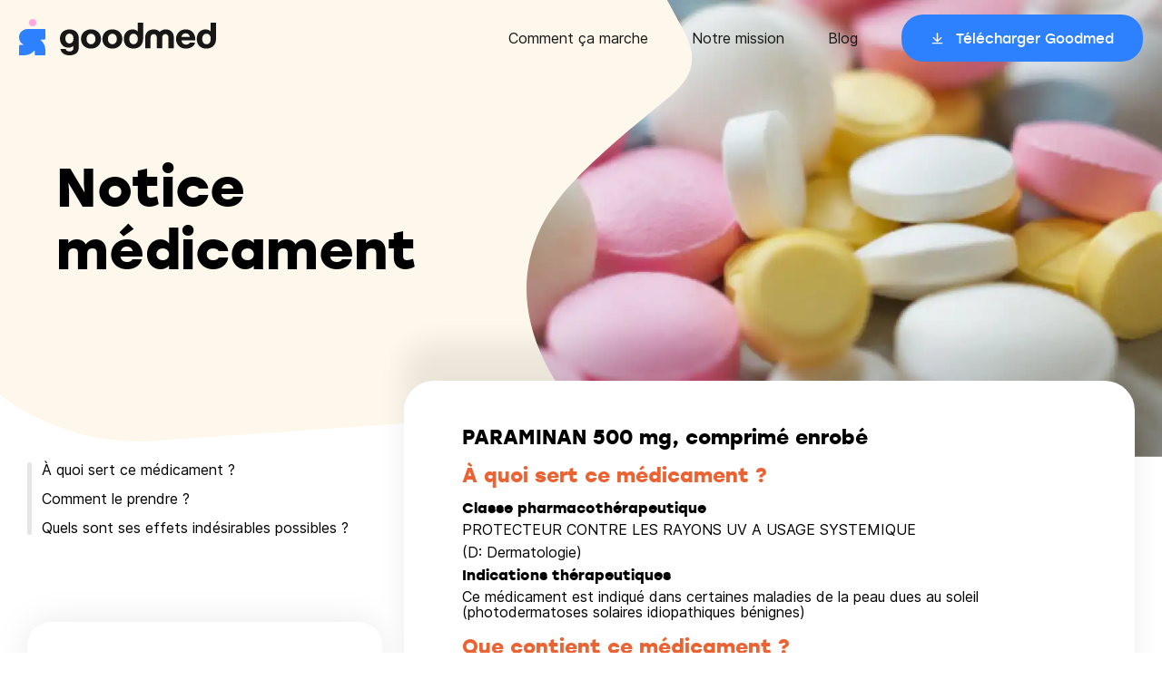

--- FILE ---
content_type: text/html
request_url: https://goodmed.com/medicaments/60632638
body_size: 20752
content:
<!DOCTYPE html><html lang="fr"><head><meta charSet="utf-8"/><meta http-equiv="x-ua-compatible" content="ie=edge"/><meta name="viewport" content="width=device-width, initial-scale=1, shrink-to-fit=no"/><meta name="generator" content="Gatsby 4.25.9"/><meta data-react-helmet="true" name="description" content="PARAMINAN 500 mg, comprimé enrobé"/><meta data-react-helmet="true" name="image" content="https://goodmed.com/goodmed-opengraph.jpg"/><meta data-react-helmet="true" property="og:url" content="https://goodmed.com/medicaments/60632638"/><meta data-react-helmet="true" property="og:title" content="PARAMINAN 500 mg, comprimé enrobé"/><meta data-react-helmet="true" property="og:description" content="PARAMINAN 500 mg, comprimé enrobé"/><meta data-react-helmet="true" name="viewport" content="width=device-width, initial-scale=1.0, maximum-scale=1.0, user-scalable=no"/><meta data-react-helmet="true" name="apple-itunes-app" content="app-id=1608397784"/><meta data-react-helmet="true" property="og:image" content="https://goodmed.com/goodmed-opengraph.jpg"/><meta data-react-helmet="true" name="twitter:card" content="summary_large_image"/><meta data-react-helmet="true" name="twitter:title" content="PARAMINAN 500 mg, comprimé enrobé"/><meta data-react-helmet="true" name="twitter:description" content="PARAMINAN 500 mg, comprimé enrobé"/><meta data-react-helmet="true" name="theme-color" content="#FEFAF1"/><meta data-react-helmet="true" name="twitter:image" content="https://goodmed.com/goodmed-opengraph.jpg"/><style data-href="/styles.cbdbd998a135ac5c0d70.css" data-identity="gatsby-global-css">*{background-repeat:no-repeat;box-sizing:border-box}a{text-decoration:none}a,abbr,acronym,address,applet,article,aside,audio,b,big,blockquote,body,canvas,caption,center,cite,code,dd,del,details,dfn,div,dl,dt,em,embed,fieldset,figcaption,figure,footer,form,h1,h2,h3,h4,h5,h6,header,hgroup,html,i,iframe,img,ins,kbd,label,legend,li,mark,menu,nav,object,ol,output,p,pre,q,ruby,s,samp,section,small,span,strike,strong,sub,summary,sup,table,tbody,td,tfoot,th,thead,time,tr,tt,u,ul,var,video{border:0;font-size:100%;font:inherit;margin:0;padding:0;vertical-align:baseline}article,aside,details,figcaption,figure,footer,header,hgroup,menu,nav,section{display:block}body{line-height:1}ol,ul{list-style:none}blockquote,q{quotes:none}blockquote:after,blockquote:before,q:after,q:before{content:"";content:none}table{border-collapse:collapse;border-spacing:0}@font-face{font-display:fallback;font-family:stolz;font-style:normal;font-weight:400;src:url(https://prismic-io.s3.amazonaws.com/goodmed/717ce391-0c77-4403-9fee-31ba27b31bc3_stolzl-regular-webfont.woff2) format("woff2"),url(https://prismic-io.s3.amazonaws.com/goodmed/bcc78a7a-cf60-451f-b0a4-806548c9412c_stolzl-regular-webfont.woff) format("woff")}@font-face{font-display:swap;font-family:stolz;font-style:normal;font-weight:500;src:url(https://prismic-io.s3.amazonaws.com/goodmed/02b1d10a-1358-4b46-abbd-fcb762c65222_stolzl-medium-webfont.woff2) format("woff2"),url(https://prismic-io.s3.amazonaws.com/goodmed/4cd26aad-2797-4a11-b6f5-1882062488ef_stolzl-medium-webfont.woff) format("woff")}@font-face{font-display:swap;font-family:stolz;font-style:normal;font-weight:700;src:url(https://prismic-io.s3.amazonaws.com/goodmed/b8bf0973-f2f8-4f06-ba07-3487d98e5398_stolzl-bold-webfont.woff2) format("woff2"),url(https://prismic-io.s3.amazonaws.com/goodmed/23579134-f6b7-45c9-ad8e-849e750ec9d5_stolzl-bold-webfont.woff) format("woff")}@font-face{font-display:swap;font-family:inter;font-style:normal;font-weight:400;src:url(https://prismic-io.s3.amazonaws.com/goodmed/0f564e3b-66bc-4817-833d-922451b11433_inter-regular.woff2) format("woff2"),url(https://prismic-io.s3.amazonaws.com/goodmed/2a172457-fc45-4b53-be05-bbc1c6796297_inter-regular.woff) format("woff")}@font-face{font-display:swap;font-family:inter;font-style:normal;font-weight:500;src:url(https://prismic-io.s3.amazonaws.com/goodmed/8a098844-2e1e-4afe-8c28-18b645eb96c6_inter-medium.woff2) format("woff2"),url(https://prismic-io.s3.amazonaws.com/goodmed/837c2110-7a1b-45b8-93a8-e29d1ecf4abc_inter-medium.woff) format("woff")}@media screen and (max-width:1280px){body,html{overflow-x:hidden}}body{font-family:inter,sans-serif;font-weight:400}html{-webkit-font-smoothing:antialiased;box-sizing:border-box;scroll-behavior:smooth}*,:after,:before{box-sizing:inherit}h1,h2,h3,h4,h5{font-family:stolz,sans-serif;font-weight:700}</style><title data-react-helmet="true">PARAMINAN 500 mg, comprimé enrobé</title><link data-react-helmet="true" rel="canonical" href="https://goodmed.com/medicaments/60632638"/><style>.gatsby-image-wrapper{position:relative;overflow:hidden}.gatsby-image-wrapper picture.object-fit-polyfill{position:static!important}.gatsby-image-wrapper img{bottom:0;height:100%;left:0;margin:0;max-width:none;padding:0;position:absolute;right:0;top:0;width:100%;object-fit:cover}.gatsby-image-wrapper [data-main-image]{opacity:0;transform:translateZ(0);transition:opacity .25s linear;will-change:opacity}.gatsby-image-wrapper-constrained{display:inline-block;vertical-align:top}</style><noscript><style>.gatsby-image-wrapper noscript [data-main-image]{opacity:1!important}.gatsby-image-wrapper [data-placeholder-image]{opacity:0!important}</style></noscript><script type="module">const e="undefined"!=typeof HTMLImageElement&&"loading"in HTMLImageElement.prototype;e&&document.body.addEventListener("load",(function(e){if(void 0===e.target.dataset.mainImage)return;if(void 0===e.target.dataset.gatsbyImageSsr)return;const t=e.target;let a=null,n=t;for(;null===a&&n;)void 0!==n.parentNode.dataset.gatsbyImageWrapper&&(a=n.parentNode),n=n.parentNode;const o=a.querySelector("[data-placeholder-image]"),r=new Image;r.src=t.currentSrc,r.decode().catch((()=>{})).then((()=>{t.style.opacity=1,o&&(o.style.opacity=0,o.style.transition="opacity 500ms linear")}))}),!0);</script><link rel="sitemap" type="application/xml" href="/sitemap-index.xml"/><script data-gatsby="web-vitals-polyfill">
              !function(){var e,t,n,i,r={passive:!0,capture:!0},a=new Date,o=function(){i=[],t=-1,e=null,f(addEventListener)},c=function(i,r){e||(e=r,t=i,n=new Date,f(removeEventListener),u())},u=function(){if(t>=0&&t<n-a){var r={entryType:"first-input",name:e.type,target:e.target,cancelable:e.cancelable,startTime:e.timeStamp,processingStart:e.timeStamp+t};i.forEach((function(e){e(r)})),i=[]}},s=function(e){if(e.cancelable){var t=(e.timeStamp>1e12?new Date:performance.now())-e.timeStamp;"pointerdown"==e.type?function(e,t){var n=function(){c(e,t),a()},i=function(){a()},a=function(){removeEventListener("pointerup",n,r),removeEventListener("pointercancel",i,r)};addEventListener("pointerup",n,r),addEventListener("pointercancel",i,r)}(t,e):c(t,e)}},f=function(e){["mousedown","keydown","touchstart","pointerdown"].forEach((function(t){return e(t,s,r)}))},p="hidden"===document.visibilityState?0:1/0;addEventListener("visibilitychange",(function e(t){"hidden"===document.visibilityState&&(p=t.timeStamp,removeEventListener("visibilitychange",e,!0))}),!0);o(),self.webVitals={firstInputPolyfill:function(e){i.push(e),u()},resetFirstInputPolyfill:o,get firstHiddenTime(){return p}}}();
            </script><script>window.dataLayer = window.dataLayer || [];window.dataLayer.push({"platform":"gatsby"}); (function(w,d,s,l,i){w[l]=w[l]||[];w[l].push({'gtm.start': new Date().getTime(),event:'gtm.js'});var f=d.getElementsByTagName(s)[0], j=d.createElement(s),dl=l!='dataLayer'?'&l='+l:'';j.async=true;j.src= 'https://www.googletagmanager.com/gtm.js?id='+i+dl+'';f.parentNode.insertBefore(j,f); })(window,document,'script','dataLayer', 'GTM-MZ73Z9R');</script><link rel="preconnect" href="https://plausible.io"/><script async="" defer="" data-domain="goodmed.com" src="https://plausible.io/js/plausible.js"></script><script>
          window.plausible = window.plausible || function() { (window.plausible.q = window.plausible.q || []).push(arguments) };
          
          </script><link rel="preconnect" href="https://static.cdn.prismic.io"/><link rel="dns-prefetch" href="https://static.cdn.prismic.io"/><style data-styled="" data-styled-version="5.3.3">.cfkVYL{box-sizing:border-box;margin:0 auto;max-width:100%;padding:0 20px;}/*!sc*/
@media (min-width:769px){.cfkVYL{max-width:1220px;width:100%;}}/*!sc*/
.cfkVYL *{box-sizing:border-box;}/*!sc*/
data-styled.g1[id="container__Container-sc-1pxeeax-0"]{content:"cfkVYL,"}/*!sc*/
.idkCYq{display:-webkit-box;display:-webkit-flex;display:-ms-flexbox;display:flex;-webkit-flex-flow:row wrap;-ms-flex-flow:row wrap;flex-flow:row wrap;width:calc(100% + 24px);margin-left:-24px;}/*!sc*/
data-styled.g9[id="grid__Grid-sc-4iw6zv-0"]{content:"idkCYq,"}/*!sc*/
.cqSLRJ{padding-left:24px;-webkit-flex:1 1 auto;-ms-flex:1 1 auto;flex:1 1 auto;width:100%;max-width:100%;}/*!sc*/
@media (max-width:768px) and (min-width:481px){.cqSLRJ{width:100%;max-width:100%;}}/*!sc*/
@media (max-width:1024px) and (min-width:769px){.cqSLRJ{width:33.333333333333336%;max-width:33.333333333333336%;}}/*!sc*/
@media (min-width:1025px){.cqSLRJ{width:33.333333333333336%;max-width:33.333333333333336%;}}/*!sc*/
.bpsJEN{padding-left:24px;-webkit-flex:1 1 auto;-ms-flex:1 1 auto;flex:1 1 auto;width:100%;max-width:100%;}/*!sc*/
@media (max-width:768px) and (min-width:481px){.bpsJEN{width:100%;max-width:100%;}}/*!sc*/
@media (max-width:1024px) and (min-width:769px){.bpsJEN{width:66.66666666666667%;max-width:66.66666666666667%;}}/*!sc*/
@media (min-width:1025px){.bpsJEN{width:66.66666666666667%;max-width:66.66666666666667%;}}/*!sc*/
data-styled.g10[id="grid__GridItem-sc-4iw6zv-1"]{content:"cqSLRJ,bpsJEN,"}/*!sc*/
.dSlWBK{margin-bottom:8px;font-weight:700;font-family:"stolz";}/*!sc*/
@media (min-width:769px){.dSlWBK{margin-bottom:32px;}}/*!sc*/
data-styled.g13[id="headings__TextElement-sc-cce706-0"]{content:"leNrUg,dSlWBK,"}/*!sc*/
.dGKBKd{font-size:20px;line-height:25px;}/*!sc*/
data-styled.g14[id="headings__P00-sc-cce706-1"]{content:"dGKBKd,"}/*!sc*/
@media (min-width:769px){.iJXTmq{font-size:22px;line-height:27.5px;}}/*!sc*/
data-styled.g15[id="headings__P0-sc-cce706-2"]{content:"iJXTmq,"}/*!sc*/
.dpWDfa{font-size:20px;line-height:25px;}/*!sc*/
@media (min-width:769px){.dpWDfa{font-size:24px;line-height:27.5px;}}/*!sc*/
data-styled.g18[id="headings__P3-sc-cce706-5"]{content:"dpWDfa,"}/*!sc*/
.eEMaCI{font-size:36px;line-height:41px;}/*!sc*/
@media (min-width:769px){.eEMaCI{font-size:60px;line-height:69px;}}/*!sc*/
data-styled.g19[id="headings__T2-sc-cce706-6"]{content:"eEMaCI,"}/*!sc*/
.hIrksk{font-size:22px;line-height:25px;}/*!sc*/
data-styled.g20[id="headings__T3-sc-cce706-7"]{content:"hIrksk,"}/*!sc*/
.jOAYYs{font-size:16px;line-height:20px;}/*!sc*/
data-styled.g21[id="headings__T4-sc-cce706-8"]{content:"jOAYYs,"}/*!sc*/
.iPOtxZ{font-family:"stolz";cursor:pointer;font-size:15px;font-weight:400;display:inline-block;height:52px;line-height:52px;padding:0 24px;border-radius:24px;-webkit-transition:0.3s -webkit-transform;-webkit-transition:0.3s transform;transition:0.3s transform;}/*!sc*/
.iPOtxZ > span{position:relative;padding-left:28px;background-image:url([data-uri]);background-position:left center;background-size:15px;}/*!sc*/
.iPOtxZ:hover{-webkit-transform:scale(0.95);-ms-transform:scale(0.95);transform:scale(0.95);}/*!sc*/
@media (min-width:769px){.iPOtxZ{padding:0 32px;}}/*!sc*/
.hOFvyW{font-family:"stolz";cursor:pointer;font-size:15px;font-weight:400;display:inline-block;height:52px;line-height:52px;padding:0 24px;border-radius:24px;-webkit-transition:0.3s -webkit-transform;-webkit-transition:0.3s transform;transition:0.3s transform;}/*!sc*/
.hOFvyW > span{position:relative;padding-left:28px;background-image:url([data-uri]);background-position:left center;background-size:15px;}/*!sc*/
.hOFvyW:hover{-webkit-transform:scale(0.95);-ms-transform:scale(0.95);transform:scale(0.95);}/*!sc*/
@media (min-width:769px){.hOFvyW{padding:0 32px;}}/*!sc*/
data-styled.g26[id="button__Button-sc-1ivhiia-0"]{content:"iPOtxZ,hOFvyW,"}/*!sc*/
.jiCeCv{color:#fff;background-color:#2D81FF;}/*!sc*/
.jiCeCv:hover{background-color:#1462D6;}/*!sc*/
data-styled.g27[id="button__ButtonBlue-sc-1ivhiia-1"]{content:"jiCeCv,"}/*!sc*/
.kyOGvK{position:fixed;z-index:99;top:0;left:0;right:0;height:68px;padding:14px 20px;-webkit-transition:0.3s background-color;transition:0.3s background-color;}/*!sc*/
@media (min-width:1141px){.kyOGvK{height:84px;padding:16px 20px;}}/*!sc*/
data-styled.g29[id="style__Wrapper-sc-19rskqq-0"]{content:"kyOGvK,"}/*!sc*/
.YStvI{max-width:1238px;margin:0 auto;}/*!sc*/
@media (max-width:1140px){.YStvI > div:first-child img{max-width:180px;margin-top:4px;}}/*!sc*/
@media (min-width:1141px){.YStvI{display:-webkit-box;display:-webkit-flex;display:-ms-flexbox;display:flex;-webkit-align-items:center;-webkit-box-align:center;-ms-flex-align:center;align-items:center;}.YStvI > nav:last-child{-webkit-flex:0 0 auto;-ms-flex:0 0 auto;flex:0 0 auto;}.YStvI > div:first-child{-webkit-flex:1 1 auto;-ms-flex:1 1 auto;flex:1 1 auto;}}/*!sc*/
data-styled.g30[id="style__Container-sc-19rskqq-1"]{content:"YStvI,"}/*!sc*/
.fvxpBJ ul li a{font-size:16px;line-height:20px;color:#171717;position:relative;}/*!sc*/
.fvxpBJ ul li a::after{content:"";position:absolute;bottom:-4px;left:0;width:100%;-webkit-transform:scaleX(0);-ms-transform:scaleX(0);transform:scaleX(0);-webkit-transform-origin:0 0;-ms-transform-origin:0 0;transform-origin:0 0;-webkit-transition:250ms -webkit-transform;-webkit-transition:250ms transform;transition:250ms transform;height:1px;background-color:#171717;}/*!sc*/
.fvxpBJ ul li a.active::after,.fvxpBJ ul li a:hover::after{-webkit-transform:scaleX(1);-ms-transform:scaleX(1);transform:scaleX(1);}/*!sc*/
.fvxpBJ ul li a.btn::after{content:none;}/*!sc*/
@media (max-width:1140px){.fvxpBJ{position:fixed;top:0;left:0;width:100%;height:100%;padding:104px 20px 40px;background-color:#fff;z-index:-1;-webkit-transition:0.3s -webkit-transform;-webkit-transition:0.3s transform;transition:0.3s transform;-webkit-transform:translateX(110vw);-ms-transform:translateX(110vw);transform:translateX(110vw);}.fvxpBJ ul li{margin-bottom:24px;}}/*!sc*/
@media (min-width:1141px){.fvxpBJ ul li{display:inline-block;vertical-align:middle;margin-left:48px;}}/*!sc*/
data-styled.g31[id="style__Menu-sc-19rskqq-2"]{content:"fvxpBJ,"}/*!sc*/
.ghiWle{cursor:pointer;position:absolute;top:20px;right:20px;border:none;padding:0 0 4px;border-bottom:1px solid;font-size:16px;font-family:"stolz";background-color:transparent;}/*!sc*/
@media (min-width:1141px){.ghiWle{display:none;}}/*!sc*/
data-styled.g32[id="style__Hmbg-sc-19rskqq-3"]{content:"ghiWle,"}/*!sc*/
.fNoJZG{padding:68px 0 40px;margin-top:auto;}/*!sc*/
@media (min-width:1001px){.fNoJZG{padding:68px 0 40px;}}/*!sc*/
data-styled.g33[id="style__Wrapper-sc-hs1k6d-0"]{content:"fNoJZG,"}/*!sc*/
.jNwGyw{font-family:"stolz";font-size:24px;line-height:32px;margin:0 0 24px;font-weight:700;}/*!sc*/
data-styled.g34[id="style__Title-sc-hs1k6d-1"]{content:"jNwGyw,"}/*!sc*/
.hiErjk li{margin:0 0 16px;font-size:18px;line-height:22px;}/*!sc*/
.hiErjk li a{color:#171717;position:relative;}/*!sc*/
.hiErjk li a::after{content:"";position:absolute;bottom:-4px;left:0;width:100%;-webkit-transform:scaleX(0);-ms-transform:scaleX(0);transform:scaleX(0);-webkit-transform-origin:0 0;-ms-transform-origin:0 0;transform-origin:0 0;-webkit-transition:250ms -webkit-transform;-webkit-transition:250ms transform;transition:250ms transform;height:1px;background-color:#171717;}/*!sc*/
.hiErjk li a.active::after,.hiErjk li a:hover::after{-webkit-transform:scaleX(1);-ms-transform:scaleX(1);transform:scaleX(1);}/*!sc*/
data-styled.g35[id="style__Submenu-sc-hs1k6d-2"]{content:"hiErjk,"}/*!sc*/
.iIDHjg{margin:0 0 32px;}/*!sc*/
data-styled.g36[id="style__MenuItem-sc-hs1k6d-3"]{content:"iIDHjg,"}/*!sc*/
.duWqhw li{margin:0 0 12px;}/*!sc*/
.duWqhw li a{cursor:pointer;display:block;-webkit-transition:0.3s -webkit-transform;-webkit-transition:0.3s transform;transition:0.3s transform;}/*!sc*/
.duWqhw li a:hover{-webkit-transform:scale(0.95);-ms-transform:scale(0.95);transform:scale(0.95);}/*!sc*/
data-styled.g37[id="style__Stores-sc-hs1k6d-4"]{content:"duWqhw,"}/*!sc*/
.gTpHaR{display:-webkit-box;display:-webkit-flex;display:-ms-flexbox;display:flex;-webkit-align-items:flex-end;-webkit-box-align:flex-end;-ms-flex-align:flex-end;align-items:flex-end;-webkit-transition:all 0.2s;transition:all 0.2s;}/*!sc*/
.gTpHaR li{display:inline-block;vertical-align:middle;margin-right:16px;}/*!sc*/
.gTpHaR li a{display:block;-webkit-transition:all 0.2s;transition:all 0.2s;}/*!sc*/
.gTpHaR li a:hover{-webkit-transform:scale(1.25);-ms-transform:scale(1.25);transform:scale(1.25);}/*!sc*/
data-styled.g38[id="style__Networks-sc-hs1k6d-5"]{content:"gTpHaR,"}/*!sc*/
.hdKfbl{height:1px;margin:0px;border-width:0px;background-color:#9B9B9B;width:100%;}/*!sc*/
data-styled.g39[id="style__Hr-sc-hs1k6d-6"]{content:"hdKfbl,"}/*!sc*/
.bYbJRd{width:calc(100% + 16px);margin-left:-16px;margin-bottom:26px;}/*!sc*/
.bYbJRd > div{padding-left:16px;-webkit-flex:1 1 auto;-ms-flex:1 1 auto;flex:1 1 auto;}/*!sc*/
@media (min-width:1001px){.bYbJRd{display:-webkit-box;display:-webkit-flex;display:-ms-flexbox;display:flex;-webkit-flex-flow:row nowrap;-ms-flex-flow:row nowrap;flex-flow:row nowrap;margin-bottom:26px;}}/*!sc*/
data-styled.g40[id="style__Grid-sc-hs1k6d-7"]{content:"bYbJRd,"}/*!sc*/
.cTyzde{margin-top:12px;}/*!sc*/
.cTyzde .menu > li a{font-size:16px;line-height:24px;color:#171717;position:relative;}/*!sc*/
.cTyzde .menu > li a::after{content:"";position:absolute;bottom:-4px;left:0;width:100%;-webkit-transform:scaleX(0);-ms-transform:scaleX(0);transform:scaleX(0);-webkit-transform-origin:0 0;-ms-transform-origin:0 0;transform-origin:0 0;-webkit-transition:250ms -webkit-transform;-webkit-transition:250ms transform;transition:250ms transform;height:1px;background-color:#171717;}/*!sc*/
.cTyzde .menu > li a.active::after,.cTyzde .menu > li a:hover::after{-webkit-transform:scaleX(1);-ms-transform:scaleX(1);transform:scaleX(1);}/*!sc*/
.cTyzde .menu > li{margin:0 0 8px;}/*!sc*/
.cTyzde > div:first-child{margin-bottom:48px;}/*!sc*/
@media (min-width:1001px){.cTyzde{display:-webkit-box;display:-webkit-flex;display:-ms-flexbox;display:flex;-webkit-flex-flow:row-reverse;-ms-flex-flow:row-reverse;flex-flow:row-reverse;-webkit-align-items:center;-webkit-box-align:center;-ms-flex-align:center;align-items:center;}.cTyzde > div:last-child{-webkit-flex:1 1 auto;-ms-flex:1 1 auto;flex:1 1 auto;}.cTyzde > div:first-child{-webkit-flex:0 0 auto;-ms-flex:0 0 auto;flex:0 0 auto;margin-bottom:0;}.cTyzde .menu > li{display:inline-block;vertical-align:middle;margin-left:24px;margin-bottom:0;}}/*!sc*/
data-styled.g41[id="style__Legal-sc-hs1k6d-8"]{content:"cTyzde,"}/*!sc*/
.bTGnYe{display:-webkit-box;display:-webkit-flex;display:-ms-flexbox;display:flex;-webkit-flex-direction:column;-ms-flex-direction:column;flex-direction:column;width:100%;min-height:100vh;background-color:#fff;}/*!sc*/
data-styled.g49[id="layout__Wrapper-sc-1qile9j-0"]{content:"bTGnYe,"}/*!sc*/
.dqCxSo{position:relative;background-image:url([data-uri]);background-size:1500px;background-position-x:center;min-height:650px;}/*!sc*/
@media all and (min-width:1441px){.dqCxSo{background-size:1900px;}}/*!sc*/
data-styled.g325[id="style__BackgroundLayout-sc-cvu3s0-0"]{content:"dqCxSo,"}/*!sc*/
@media (min-width:769px){.hqNTdO{display:none;}}/*!sc*/
data-styled.g326[id="style__MobileCTA-sc-cvu3s0-1"]{content:"hqNTdO,"}/*!sc*/
.bOxvAL{display:-webkit-inline-box;display:-webkit-inline-flex;display:-ms-inline-flexbox;display:inline-flex;margin-bottom:5px;position:relative;color:#1462D6;-webkit-transition:all 0.2s ease-in-out;transition:all 0.2s ease-in-out;font-weight:500;box-shadow:0 2px 0px -1px #1462D6;line-height:1.25;}/*!sc*/
data-styled.g327[id="style__Link-sc-cvu3s0-2"]{content:"bOxvAL,"}/*!sc*/
.iFyuMB{position:relative;display:-webkit-box;display:-webkit-flex;display:-ms-flexbox;display:flex;-webkit-align-items:flex-start;-webkit-box-align:flex-start;-ms-flex-align:flex-start;align-items:flex-start;max-width:1225px;width:100%;border-radius:50px;margin:0 auto;}/*!sc*/
@media (max-width:1140px){.iFyuMB{padding:0;}}/*!sc*/
data-styled.g328[id="style__Section-sc-cvu3s0-3"]{content:"iFyuMB,"}/*!sc*/
.eOoWng{max-width:1220px;display:-webkit-box;display:-webkit-flex;display:-ms-flexbox;display:flex;margin:0 auto;padding:90px 16px 140px;}/*!sc*/
@media (min-width:769px){.eOoWng{padding:170px 32px;}}/*!sc*/
data-styled.g329[id="style__DrugContainer-sc-cvu3s0-4"]{content:"eOoWng,"}/*!sc*/
.evVgDF{max-width:1220px;display:-webkit-box;display:-webkit-flex;display:-ms-flexbox;display:flex;margin:0 auto;padding:0;width:100%;}/*!sc*/
data-styled.g330[id="style__StyledContainer-sc-cvu3s0-5"]{content:"evVgDF,"}/*!sc*/
@media (max-width:768px){.cnEqCh{-webkit-flex-direction:column-reverse;-ms-flex-direction:column-reverse;flex-direction:column-reverse;}}/*!sc*/
data-styled.g331[id="style__StyledGrid-sc-cvu3s0-6"]{content:"cnEqCh,"}/*!sc*/
.kCCvPz{margin-bottom:32px;font-family:"stolz",sans-serif;font-weight:700;}/*!sc*/
data-styled.g332[id="style__Title-sc-cvu3s0-7"]{content:"kCCvPz,"}/*!sc*/
.jcASIY{-webkit-clip-path:url(#drug-info);clip-path:url(#drug-info);position:absolute;right:0;top:0;width:700px;}/*!sc*/
@media (max-width:1140px){.jcASIY{z-index:-1;}.jcASIY img{display:none;}}/*!sc*/
data-styled.g333[id="style__Image-sc-cvu3s0-8"]{content:"jcASIY,"}/*!sc*/
.jtcSCz{display:block;margin-bottom:1rem;position:relative;}/*!sc*/
.jtcSCz.active{color:#EB6333;-webkit-transition:all 0.2s ease-in-out;transition:all 0.2s ease-in-out;}/*!sc*/
.jtcSCz.active::before{content:"";background-color:#EB6333;width:5px;position:absolute;left:-16px;top:0;height:100%;border-radius:20px;}/*!sc*/
.jtcSCz:hover{cursor:pointer;color:#EB6333;}/*!sc*/
data-styled.g334[id="style__NavLink-sc-1qu7cfp-0"]{content:"jtcSCz,"}/*!sc*/
.czzLyt{position:relative;margin-bottom:6rem;padding-left:1rem;}/*!sc*/
.czzLyt::before{-webkit-transition:all 0.2s ease-in-out;transition:all 0.2s ease-in-out;content:"   ";background-color:#E5E5E5;width:5px;position:absolute;left:0px;top:0;height:100%;border-radius:20px;}/*!sc*/
@media all and (max-width:1200px){.czzLyt{display:none;}}/*!sc*/
data-styled.g335[id="style__StickyList-sc-1qu7cfp-1"]{content:"czzLyt,"}/*!sc*/
.gnUzhL{background:#ffffff;box-shadow:0px 0px 40px 1px rgba(0,0,0,0.08);border-radius:26px;padding:24px 32px 35px;}/*!sc*/
@media (max-width:768px){.gnUzhL{margin:0 20px 20px;}}/*!sc*/
@media (min-width:769px){.gnUzhL{padding:20px 40px;border-radius:26px;margin-bottom:20px;display:-webkit-box;display:-webkit-flex;display:-ms-flexbox;display:flex;}}/*!sc*/
@media (min-width:1025px){.gnUzhL{display:-webkit-box;display:-webkit-flex;display:-ms-flexbox;display:flex;}}/*!sc*/
.gnUzhL svg{display:block;margin:-120px 0 24px;max-width:108px;}/*!sc*/
@media (min-width:769px){.gnUzhL svg{margin:-120px 0 16px;max-width:136px;}}/*!sc*/
data-styled.g336[id="style__Block-sc-1qu7cfp-2"]{content:"gnUzhL,"}/*!sc*/
.cSSbbE{background-color:#fff;box-shadow:0px -42px 30px rgba(0,0,0,0.08);min-height:600px;border-radius:33px;padding:48px 64px 64px 64px;margin-top:-90px;z-index:10;}/*!sc*/
.cSSbbE p,.cSSbbE ul{font-family:"inter",sans-serif;line-height:1.1;margin-bottom:8px;}/*!sc*/
.cSSbbE ul{list-style:inside;}/*!sc*/
@media (max-width:1140px){.cSSbbE{padding:48px 16px 64px 16px;}}/*!sc*/
data-styled.g337[id="style__ContentWrapper-sc-1qu7cfp-3"]{content:"cSSbbE,"}/*!sc*/
.bVDoEe{color:#EB6333;margin-top:16px;margin-bottom:16px;}/*!sc*/
data-styled.g339[id="style__DrugTitle-sc-1qu7cfp-5"]{content:"bVDoEe,"}/*!sc*/
</style><link rel="icon" href="/favicon-32x32.png?v=e8d007e22e704c458ed3c4e2c149c0a7" type="image/png"/><link rel="icon" href="/favicon.svg?v=e8d007e22e704c458ed3c4e2c149c0a7" type="image/svg+xml"/><link rel="manifest" href="/manifest.webmanifest" crossorigin="anonymous"/><link rel="apple-touch-icon" sizes="48x48" href="/icons/icon-48x48.png?v=e8d007e22e704c458ed3c4e2c149c0a7"/><link rel="apple-touch-icon" sizes="72x72" href="/icons/icon-72x72.png?v=e8d007e22e704c458ed3c4e2c149c0a7"/><link rel="apple-touch-icon" sizes="96x96" href="/icons/icon-96x96.png?v=e8d007e22e704c458ed3c4e2c149c0a7"/><link rel="apple-touch-icon" sizes="144x144" href="/icons/icon-144x144.png?v=e8d007e22e704c458ed3c4e2c149c0a7"/><link rel="apple-touch-icon" sizes="192x192" href="/icons/icon-192x192.png?v=e8d007e22e704c458ed3c4e2c149c0a7"/><link rel="apple-touch-icon" sizes="256x256" href="/icons/icon-256x256.png?v=e8d007e22e704c458ed3c4e2c149c0a7"/><link rel="apple-touch-icon" sizes="384x384" href="/icons/icon-384x384.png?v=e8d007e22e704c458ed3c4e2c149c0a7"/><link rel="apple-touch-icon" sizes="512x512" href="/icons/icon-512x512.png?v=e8d007e22e704c458ed3c4e2c149c0a7"/></head><body><noscript><iframe src="https://www.googletagmanager.com/ns.html?id=GTM-MZ73Z9R" height="0" width="0" style="display: none; visibility: hidden" aria-hidden="true"></iframe></noscript><div id="___gatsby"><div style="outline:none" tabindex="-1" id="gatsby-focus-wrapper"><header class="style__Wrapper-sc-19rskqq-0 kyOGvK"><button class="style__Hmbg-sc-19rskqq-3 ghiWle">MENU</button><div class="style__Container-sc-19rskqq-1 YStvI"><div><a href="/"><img src="/logo.svg" alt="Goodmed"/></a></div><nav class="style__Menu-sc-19rskqq-2 fvxpBJ"><ul><li><a href="/fr/comment-goodmed-marche">Comment ça marche</a></li><li><a href="/fr/notre-equipe">Notre mission</a></li><li><a href="/fr/blog/1">Blog</a></li><li><a style="color:black" href="https://app.adjust.com/priy09i?campaign=Website-2022&amp;adgroup=General&amp;creative=CTA" class="btn"><div class="button__Button-sc-1ivhiia-0 button__ButtonBlue-sc-1ivhiia-1 iPOtxZ jiCeCv"><span>Télécharger Goodmed</span></div></a></li></ul></nav></div></header><main class="layout__Wrapper-sc-1qile9j-0 bTGnYe"><div class="style__BackgroundLayout-sc-cvu3s0-0 dqCxSo"><div class="container__Container-sc-1pxeeax-0 style__DrugContainer-sc-cvu3s0-4 cfkVYL eOoWng"><div><p style="max-width:420px" class="headings__TextElement-sc-cce706-0 headings__T2-sc-cce706-6 style__Title-sc-cvu3s0-7 leNrUg eEMaCI kCCvPz">Notice médicament</p><div class="style__MobileCTA-sc-cvu3s0-1 hqNTdO"><div><div class="btn"><div class="button__Button-sc-1ivhiia-0 button__ButtonBlue-sc-1ivhiia-1 iPOtxZ jiCeCv"><span>Télécharger Goodmed</span></div></div></div><div style="margin-top:24px;position:relative"><div class="style__Link-sc-cvu3s0-2 bOxvAL">Je suis un professionnel de santé</div></div></div></div><div class="style__Image-sc-cvu3s0-8 jcASIY"><div data-gatsby-image-wrapper="" class="gatsby-image-wrapper gatsby-image-wrapper-constrained"><div style="max-width:948px;display:block"><img alt="" role="presentation" aria-hidden="true" src="data:image/svg+xml;charset=utf-8,%3Csvg height=&#x27;741&#x27; width=&#x27;948&#x27; xmlns=&#x27;http://www.w3.org/2000/svg&#x27; version=&#x27;1.1&#x27;%3E%3C/svg%3E" style="max-width:100%;display:block;position:static"/></div><div aria-hidden="true" data-placeholder-image="" style="opacity:1;transition:opacity 500ms linear;background-color:#e8c8d8;position:absolute;top:0;left:0;bottom:0;right:0"></div><picture><source type="image/webp" data-srcset="/static/ddbef40f2fa5a1fafd03b793a66c8470/1e4f3/drugs.webp 237w,/static/ddbef40f2fa5a1fafd03b793a66c8470/79d5c/drugs.webp 474w,/static/ddbef40f2fa5a1fafd03b793a66c8470/b55fb/drugs.webp 948w" sizes="1300px"/><img data-gatsby-image-ssr="" sizes="1300px" data-main-image="" style="opacity:0" decoding="async" loading="lazy" data-src="/static/ddbef40f2fa5a1fafd03b793a66c8470/8f489/drugs.png" data-srcset="/static/ddbef40f2fa5a1fafd03b793a66c8470/dedd7/drugs.png 237w,/static/ddbef40f2fa5a1fafd03b793a66c8470/75059/drugs.png 474w,/static/ddbef40f2fa5a1fafd03b793a66c8470/8f489/drugs.png 948w" alt="information medicament"/></picture><noscript><picture><source type="image/webp" srcSet="/static/ddbef40f2fa5a1fafd03b793a66c8470/1e4f3/drugs.webp 237w,/static/ddbef40f2fa5a1fafd03b793a66c8470/79d5c/drugs.webp 474w,/static/ddbef40f2fa5a1fafd03b793a66c8470/b55fb/drugs.webp 948w" sizes="1300px"/><img data-gatsby-image-ssr="" sizes="1300px" data-main-image="" style="opacity:0" decoding="async" loading="lazy" src="/static/ddbef40f2fa5a1fafd03b793a66c8470/8f489/drugs.png" srcSet="/static/ddbef40f2fa5a1fafd03b793a66c8470/dedd7/drugs.png 237w,/static/ddbef40f2fa5a1fafd03b793a66c8470/75059/drugs.png 474w,/static/ddbef40f2fa5a1fafd03b793a66c8470/8f489/drugs.png 948w" alt="information medicament"/></picture></noscript><script type="module">const t="undefined"!=typeof HTMLImageElement&&"loading"in HTMLImageElement.prototype;if(t){const t=document.querySelectorAll("img[data-main-image]");for(let e of t){e.dataset.src&&(e.setAttribute("src",e.dataset.src),e.removeAttribute("data-src")),e.dataset.srcset&&(e.setAttribute("srcset",e.dataset.srcset),e.removeAttribute("data-srcset"));const t=e.parentNode.querySelectorAll("source[data-srcset]");for(let e of t)e.setAttribute("srcset",e.dataset.srcset),e.removeAttribute("data-srcset");e.complete&&(e.style.opacity=1)}}</script></div></div><svg width="0" height="0" viewBox="0 0 1163 765"><defs><clipPath clipPathUnits="objectBoundingBox" transform="scale(.001047 .001204)" id="drug-info"><path d="M250.186 762.457C537.894 767.117 825.727 763.748 1113.51 764.739C1147.35 764.862 1163.25 758.357 1162.57 738C1162.28 729.533 1161.5 726 1161.5 704C1161.5 682 1163 0 1163 0H211.276C219.77 17.5938 227.811 34.084 235.179 48.9766C260.023 99.1918 249.542 130.659 211.734 165.038C161.465 210.751 110.017 256.354 66.8981 308.49C-5.98341 396.563 -19.026 497.812 26.356 603.343C68.3281 700.892 145.342 760.741 250.186 762.457Z" fill="#fff"></path></clipPath></defs></svg></div><section class="style__Section-sc-cvu3s0-3 iFyuMB"><div class="container__Container-sc-1pxeeax-0 style__StyledContainer-sc-cvu3s0-5 cfkVYL evVgDF"><div class="grid__Grid-sc-4iw6zv-0 style__StyledGrid-sc-cvu3s0-6 idkCYq cnEqCh"><div class="grid__GridItem-sc-4iw6zv-1 cqSLRJ"><div><ul class="style__StickyList-sc-1qu7cfp-1 czzLyt"><a class="style__NavLink-sc-1qu7cfp-0 jtcSCz">À quoi sert ce médicament ?</a><a class="style__NavLink-sc-1qu7cfp-0 jtcSCz">Comment le prendre ?</a><a class="style__NavLink-sc-1qu7cfp-0 jtcSCz">Quels sont ses effets indésirables possibles ?</a></ul><div class="style__Block-sc-1qu7cfp-2 gnUzhL"><div><div style="margin-top:16px"><div class="headings__TextElement-sc-cce706-0 headings__P3-sc-cce706-5 dSlWBK dpWDfa">Téléchargez l’app Goodmed</div></div><div><a href="https://app.adjust.com/y0h912n?campaign=Goodmed-Website&amp;adgroup=Website&amp;creative=Fiches-Médicaments" target="_blank" rel="nofollow noreferrer"><img src="[data-uri]" alt="appstore"/></a><a href="https://app.adjust.com/y0h912n?campaign=Goodmed-Website&amp;adgroup=Website&amp;creative=Fiches-Médicaments" target="_blank" rel="nofollow noreferrer"><img src="/static/google-play.178999d9.svg" alt="google play"/></a></div></div></div><div class="style__Block-sc-1qu7cfp-2 gnUzhL"><div><div style="margin-top:16px"><div class="headings__TextElement-sc-cce706-0 headings__P3-sc-cce706-5 dSlWBK dpWDfa">Vous êtes un professionel de santé ?</div></div><div><a style="color:black" href="https://dub.sh/prodregister" target="_blank" rel="noopener nofollow" class="btn"><div class="button__Button-sc-1ivhiia-0 button__ButtonBlue-sc-1ivhiia-1 hOFvyW jiCeCv"><span>Cliquez ici</span></div></a></div></div></div></div></div><div class="grid__GridItem-sc-4iw6zv-1 bpsJEN"><div class="style__ContentWrapper-sc-1qu7cfp-3 cSSbbE"><h1 class="headings__TextElement-sc-cce706-0 headings__P00-sc-cce706-1 headings__P0-sc-cce706-2 leNrUg dGKBKd iJXTmq">PARAMINAN 500 mg, comprimé enrobé</h1><div><h2 class="headings__TextElement-sc-cce706-0 headings__T3-sc-cce706-7 style__DrugTitle-sc-1qu7cfp-5 leNrUg hIrksk bVDoEe">À quoi sert ce médicament ?</h2><h3 style="margin:8px 0">Classe pharmacothérapeutique</h3><p>PROTECTEUR CONTRE LES RAYONS UV A USAGE SYSTEMIQUE</p><p>(D: Dermatologie)</p><h3 style="margin:8px 0">Indications thérapeutiques</h3><p>Ce médicament est indiqué dans certaines maladies de la peau dues au soleil (photodermatoses solaires idiopathiques bénignes)</p></div><div><h2 class="headings__TextElement-sc-cce706-0 headings__T3-sc-cce706-7 style__DrugTitle-sc-1qu7cfp-5 leNrUg hIrksk bVDoEe">Que contient ce médicament ?</h2><p>acide para-aminobenzoïque</p></div><div><h2 class="headings__TextElement-sc-cce706-0 headings__T3-sc-cce706-7 style__DrugTitle-sc-1qu7cfp-5 leNrUg hIrksk bVDoEe">Comment le prendre ?</h2><h3 style="margin:8px 0">Instructions pour un bon usage</h3><p>Sans objet.</p><h3 style="margin:8px 0">Posologie, Mode et/ou voie(s) d&#x27;administration, Fréquence d&#x27;administration et Durée du traitement</h3><h3 style="margin:8px 0">Posologie</h3><p>RESERVEE A L&#x27;ADULTE ET L&#x27;ENFANT DE PLUS DE 6 ANS</p><h3 style="margin:8px 0"></h3><ul><p>· Adulte: 4 à 6 comprimés par jour en 2 à 3 prises.</p></ul><h3 style="margin:8px 0"></h3><ul><p>Respectez les conseils de votre médecin.</p></ul><h3 style="margin:8px 0">Mode d&#x27;administration</h3><p>VOIE ORALE.</p><p>Les comprimés devront être absorbés de préférence au cours des repas avec un grand verre d&#x27;eau.</p><h3 style="margin:8px 0">Durée du traitement</h3><p>Le traitement commencera de préférence 15 jours avant le début de l&#x27;exposition solaire et se poursuivra tout au long de celle-ci, jusqu&#x27;à installation d&#x27;une réaction protectrice de l&#x27;épidémie (bronzage).</p><h3 style="margin:8px 0">Symptômes et instructions en cas de surdosage</h3><p>Sans objet.</p><h3 style="margin:8px 0">Instructions en cas d&#x27;omission d&#x27;une ou de plusieurs doses</h3><p>Sans objet.</p><h3 style="margin:8px 0">Risque de syndrome de sevrage</h3><p>Sans objet.</p></div><div><h2 class="headings__TextElement-sc-cce706-0 headings__T3-sc-cce706-7 style__DrugTitle-sc-1qu7cfp-5 leNrUg hIrksk bVDoEe">Quels sont ses effets indésirables possibles ?</h2><p>Description des effets indésirables</p><p>Comme tous les médicaments, PARAMINAN 500 mg, comprimé enrobé est susceptible d&#x27;avoir des effets indésirables, bien que tout le monde n&#x27;y soit pas sujet.</p><p>Réactions allergiques, rougeurs, urticaire (éruption cutanée identique à celle provoquée par la piqûre d&#x27;ortie).</p></div></div></div></div></div></section></div><footer class="style__Wrapper-sc-hs1k6d-0 fNoJZG"><div class="container__Container-sc-1pxeeax-0 cfkVYL"><div class="style__Grid-sc-hs1k6d-7 bYbJRd"><div class="style__MenuItem-sc-hs1k6d-3 iIDHjg"><h6 class="style__Title-sc-hs1k6d-1 jNwGyw">Goodmed</h6><ul class="style__Submenu-sc-hs1k6d-2 hiErjk"><li><a href="/fr/comment-goodmed-marche">Comment ça marche ?</a></li><li><a href="/fr/notre-equipe">Notre mission</a></li><li><a href="/fr/premium">Goodmed Premium</a></li><li><a href="/fr/assurances-mutuelles-sante">Assurances et mutuelles</a></li></ul></div><div class="style__MenuItem-sc-hs1k6d-3 iIDHjg"><h6 class="style__Title-sc-hs1k6d-1 jNwGyw">Ressources</h6><ul class="style__Submenu-sc-hs1k6d-2 hiErjk"><li><a href="/fr/blog/1">Blog</a></li><li><a href="/fr/podcast-matin-midi-soir">Podcast</a></li><li><a style="color:black" href="https://goodmed.com/liste-des-medicaments/1">Liste des médicaments</a></li></ul></div><div class="style__MenuItem-sc-hs1k6d-3 iIDHjg"><h6 class="style__Title-sc-hs1k6d-1 jNwGyw">Aide</h6><ul class="style__Submenu-sc-hs1k6d-2 hiErjk"><li><a href="/fr/faq">FAQ</a></li><li><a style="color:black" href="https://synapse-med.typeform.com/to/IQbq7mFv" target="_blank" rel="noopener nofollow">Contact</a></li><li><a style="color:black" href="https://synapse-medicine.notion.site/Goodmed-Espace-Presse-64f1cc3b8c0f44f0a304be97e8bdad42">Presse</a></li></ul></div><div class="style__MenuItem-sc-hs1k6d-3 iIDHjg"><h6 class="style__Title-sc-hs1k6d-1 jNwGyw">Télécharger</h6><ul class="style__Stores-sc-hs1k6d-4 duWqhw"><li><a href="https://app.adjust.com/priy09i?campaign=Website-2022&amp;adgroup=General&amp;creative=CTA" target="_blank" rel="noreferrer"><div data-gatsby-image-wrapper="" style="width:129px;height:40px" class="gatsby-image-wrapper"><div aria-hidden="true" data-placeholder-image="" style="opacity:1;transition:opacity 500ms linear"></div><img data-gatsby-image-ssr="" sizes="129px" data-main-image="" style="opacity:0" decoding="async" loading="lazy" data-src="https://goodmed.cdn.prismic.io/goodmed/45d91ce3-ed35-4fbb-ae71-f2e3930243a5_appstore.svg?ixlib=gatsbyFP&amp;auto=compress%2Cformat&amp;fit=max&amp;w=129&amp;h=40" data-srcset="https://goodmed.cdn.prismic.io/goodmed/45d91ce3-ed35-4fbb-ae71-f2e3930243a5_appstore.svg?ixlib=gatsbyFP&amp;auto=compress%2Cformat&amp;fit=max&amp;w=129&amp;h=40 129w" alt="app store"/><noscript><img data-gatsby-image-ssr="" sizes="129px" data-main-image="" style="opacity:0" decoding="async" loading="lazy" src="https://goodmed.cdn.prismic.io/goodmed/45d91ce3-ed35-4fbb-ae71-f2e3930243a5_appstore.svg?ixlib=gatsbyFP&amp;auto=compress%2Cformat&amp;fit=max&amp;w=129&amp;h=40" srcSet="https://goodmed.cdn.prismic.io/goodmed/45d91ce3-ed35-4fbb-ae71-f2e3930243a5_appstore.svg?ixlib=gatsbyFP&amp;auto=compress%2Cformat&amp;fit=max&amp;w=129&amp;h=40 129w" alt="app store"/></noscript><script type="module">const t="undefined"!=typeof HTMLImageElement&&"loading"in HTMLImageElement.prototype;if(t){const t=document.querySelectorAll("img[data-main-image]");for(let e of t){e.dataset.src&&(e.setAttribute("src",e.dataset.src),e.removeAttribute("data-src")),e.dataset.srcset&&(e.setAttribute("srcset",e.dataset.srcset),e.removeAttribute("data-srcset"));const t=e.parentNode.querySelectorAll("source[data-srcset]");for(let e of t)e.setAttribute("srcset",e.dataset.srcset),e.removeAttribute("data-srcset");e.complete&&(e.style.opacity=1)}}</script></div></a></li><li><a href="https://app.adjust.com/priy09i?campaign=Website-2022&amp;adgroup=General&amp;creative=CTA" target="_blank" rel="noreferrer"><div data-gatsby-image-wrapper="" style="width:137px;height:40px" class="gatsby-image-wrapper"><div aria-hidden="true" data-placeholder-image="" style="opacity:1;transition:opacity 500ms linear"></div><img data-gatsby-image-ssr="" sizes="137px" data-main-image="" style="opacity:0" decoding="async" loading="lazy" data-src="https://goodmed.cdn.prismic.io/goodmed/bc167af1-c785-4066-b998-23b98c8c1e7f_google-play.svg?ixlib=gatsbyFP&amp;auto=compress%2Cformat&amp;fit=max&amp;w=137&amp;h=40" data-srcset="https://goodmed.cdn.prismic.io/goodmed/bc167af1-c785-4066-b998-23b98c8c1e7f_google-play.svg?ixlib=gatsbyFP&amp;auto=compress%2Cformat&amp;fit=max&amp;w=137&amp;h=40 137w" alt="app store"/><noscript><img data-gatsby-image-ssr="" sizes="137px" data-main-image="" style="opacity:0" decoding="async" loading="lazy" src="https://goodmed.cdn.prismic.io/goodmed/bc167af1-c785-4066-b998-23b98c8c1e7f_google-play.svg?ixlib=gatsbyFP&amp;auto=compress%2Cformat&amp;fit=max&amp;w=137&amp;h=40" srcSet="https://goodmed.cdn.prismic.io/goodmed/bc167af1-c785-4066-b998-23b98c8c1e7f_google-play.svg?ixlib=gatsbyFP&amp;auto=compress%2Cformat&amp;fit=max&amp;w=137&amp;h=40 137w" alt="app store"/></noscript><script type="module">const t="undefined"!=typeof HTMLImageElement&&"loading"in HTMLImageElement.prototype;if(t){const t=document.querySelectorAll("img[data-main-image]");for(let e of t){e.dataset.src&&(e.setAttribute("src",e.dataset.src),e.removeAttribute("data-src")),e.dataset.srcset&&(e.setAttribute("srcset",e.dataset.srcset),e.removeAttribute("data-srcset"));const t=e.parentNode.querySelectorAll("source[data-srcset]");for(let e of t)e.setAttribute("srcset",e.dataset.srcset),e.removeAttribute("data-srcset");e.complete&&(e.style.opacity=1)}}</script></div></a></li></ul></div></div><div><div class="style__MenuItem-sc-hs1k6d-3 iIDHjg"><ul class="style__Networks-sc-hs1k6d-5 gTpHaR"><li><a href="https://www.linkedin.com/showcase/goodmedapp/?originalSubdomain=fr" target="_blank" rel="noreferrer"><svg width="24" height="24" viewBox="0 0 24 24"><path fill-rule="evenodd" clip-rule="evenodd" d="M1.774 0C.794 0 0 .77 0 1.72v20.56C0 23.23.794 24 1.774 24h20.452c.98 0 1.774-.77 1.774-1.72V1.72C24 .77 23.206 0 22.226 0H1.774zm5.501 20.09V9.253H3.65V20.09h3.625zM5.463 7.773c1.264 0 2.05-.832 2.05-1.872C7.49 4.838 6.728 4.03 5.488 4.03c-1.24 0-2.051.809-2.051 1.872 0 1.04.787 1.872 2.003 1.872h.024zM9.28 20.09h3.625v-6.052c0-.324.024-.647.12-.879.261-.647.858-1.317 1.86-1.317 1.31 0 1.836.994 1.836 2.45v5.798h3.624v-6.214c0-3.328-1.788-4.877-4.173-4.877-1.923 0-2.785 1.05-3.267 1.788v.038h-.024l.024-.038V9.253H9.281c.048 1.017 0 10.837 0 10.837z" fill="#171717"></path></svg></a></li><li><a href="https://www.facebook.com/goodmedapp/" target="_blank" rel="noreferrer"><svg width="24" height="24" viewBox="0 0 24 24"><path d="M24 12.073C24 5.405 18.627 0 12 0S0 5.405 0 12.073C0 18.1 4.388 23.094 10.125 24v-8.437H7.078v-3.49h3.047v-2.66c0-3.025 1.791-4.697 4.533-4.697 1.313 0 2.686.236 2.686.236v2.971H15.83c-1.491 0-1.956.93-1.956 1.886v2.264h3.328l-.532 3.49h-2.796V24C19.612 23.094 24 18.1 24 12.073z" fill="#171717"></path></svg></a></li><li><a href="https://www.youtube.com/channel/UCWjt1MzpNSaNJXOvK2hDW1g/featured" target="_blank" rel="noreferrer"><svg width="24" height="24" viewBox="0 0 24 24"><path d="M21.377 4.507a3.024 3.024 0 012.122 2.147C24 8.548 24 12.5 24 12.5s0 3.951-.501 5.845a3.023 3.023 0 01-2.122 2.148C19.505 21 12 21 12 21s-7.506 0-9.378-.508a3.023 3.023 0 01-2.121-2.147C-.001 16.451-.001 12.5-.001 12.5s0-3.952.502-5.846a3.024 3.024 0 012.121-2.147C4.494 4 12 4 12 4s7.506 0 9.378.507zM9.599 8.857v7.286l6.236-3.643-6.236-3.644z" fill="#171717"></path></svg></a></li><li><a href="https://twitter.com/goodmedapp" target="_blank" rel="noreferrer"><svg width="24" height="24" viewBox="0 0 24 24"><path d="M12 24c6.63 0 12-5.37 12-12S18.63 0 12 0 0 5.37 0 12s5.37 12 12 12zm6.036-13.902c0 3.822-2.91 8.232-8.232 8.232a8.06 8.06 0 01-4.422-1.308 5.816 5.816 0 004.284-1.194 2.889 2.889 0 01-2.7-2.01 2.884 2.884 0 001.308-.048 2.896 2.896 0 01-2.322-2.838v-.036c.39.216.834.348 1.308.36A2.88 2.88 0 015.97 8.85c0-.528.144-1.026.39-1.452a8.208 8.208 0 005.964 3.024 2.894 2.894 0 014.926-2.64 5.859 5.859 0 001.836-.702 2.892 2.892 0 01-1.272 1.602 5.872 5.872 0 001.662-.456 5.927 5.927 0 01-1.446 1.5c.006.12.006.246.006.372z" fill="#171717"></path></svg></a></li><li><a href="https://www.instagram.com/goodmedapp/" target="_blank" rel="noreferrer"><svg width="24" height="24" viewBox="0 0 24 24"><path d="M7.054.076C8.334.018 8.742.004 12 .004s3.667.014 4.946.072c1.277.058 2.149.261 2.912.557a5.88 5.88 0 012.125 1.384 5.88 5.88 0 011.384 2.125c.296.763.499 1.635.557 2.912.059 1.28.073 1.688.073 4.946s-.014 3.667-.073 4.946c-.058 1.277-.26 2.149-.557 2.912a6.134 6.134 0 01-3.509 3.508c-.763.297-1.635.5-2.912.558-1.279.059-1.688.072-4.946.072s-3.666-.013-4.946-.072c-1.277-.058-2.149-.26-2.912-.558a5.88 5.88 0 01-2.124-1.383 5.88 5.88 0 01-1.384-2.125c-.297-.763-.5-1.635-.558-2.912C.018 15.666.004 15.258.004 12s.014-3.667.072-4.946c.058-1.277.261-2.149.557-2.912a5.88 5.88 0 011.385-2.125A5.88 5.88 0 014.142.634c.763-.297 1.635-.5 2.912-.558zm9.794 2.159c-1.265-.058-1.645-.07-4.848-.07s-3.582.012-4.847.07c-1.17.053-1.805.249-2.228.413a3.717 3.717 0 00-1.38.897 3.717 3.717 0 00-.897 1.38c-.164.423-.36 1.058-.413 2.227-.057 1.265-.07 1.645-.07 4.848s.013 3.583.07 4.848c.054 1.17.249 1.804.413 2.227.193.521.5.992.898 1.38.387.398.858.705 1.379.897.423.164 1.058.36 2.228.413 1.264.058 1.644.07 4.847.07 3.204 0 3.583-.012 4.848-.07 1.17-.053 1.805-.249 2.227-.413a3.973 3.973 0 002.277-2.277c.164-.423.36-1.058.413-2.227.058-1.265.07-1.645.07-4.848s-.012-3.583-.07-4.848c-.053-1.17-.249-1.804-.413-2.227a3.717 3.717 0 00-.897-1.38 3.717 3.717 0 00-1.38-.897c-.422-.164-1.058-.36-2.227-.413zM5.84 12a6.16 6.16 0 1112.32 0 6.16 6.16 0 01-12.32 0zM8 12A3.999 3.999 0 1016 12 3.999 3.999 0 008 12zm10.403-4.964a1.44 1.44 0 100-2.88 1.44 1.44 0 000 2.88z" fill="#171717"></path></svg></a></li><hr class="style__Hr-sc-hs1k6d-6 hdKfbl"/></ul></div></div><div class="style__Legal-sc-hs1k6d-8 cTyzde"><div><ul class="menu"><li><a href="/fr/legal">Mentions légales</a></li><li><a href="/fr/privacy">Confidentialité</a></li><li><a href="/fr/conditions">Légal</a></li></ul></div><div><p class="headings__TextElement-sc-cce706-0 headings__T4-sc-cce706-8 leNrUg jOAYYs">© Goodmed 2022 - <!-- -->2024<!-- -->. <!-- -->Tous droits réservés.<!-- --> </p></div></div></div></footer></main></div><div id="gatsby-announcer" style="position:absolute;top:0;width:1px;height:1px;padding:0;overflow:hidden;clip:rect(0, 0, 0, 0);white-space:nowrap;border:0" aria-live="assertive" aria-atomic="true"></div> </div><script src="https://static.cdn.prismic.io/prismic.js?repo=goodmed&amp;new=true" defer=""></script><script id="gatsby-script-loader">/*<![CDATA[*/window.pagePath="/medicaments/60632638";window.___webpackCompilationHash="872e13c2d6ff28716e86";/*]]>*/</script><script id="gatsby-chunk-mapping">/*<![CDATA[*/window.___chunkMapping={"app":["/app-a382c05ca3bc3403a87a.js"],"component---src-pages-404-js":["/component---src-pages-404-js-db0276300839d938b84e.js"],"component---src-pages-preview-js":["/component---src-pages-preview-js-46662aaa2f5cfdcf94fa.js"],"component---src-templates-about-us-js":[],"component---src-templates-blog-js":[],"component---src-templates-blogpost-js":[],"component---src-templates-drug-js":["/component---src-templates-drug-js-6b576d55c31f0a8f5879.js"],"component---src-templates-drugs-list-js":["/component---src-templates-drugs-list-js-f6832e658790da45b2d8.js"],"component---src-templates-faq-js":[],"component---src-templates-goodmed-page-js":[],"component---src-templates-home-js":[],"component---src-templates-insurance-register-js":[],"component---src-templates-insurances-js":[],"component---src-templates-legal-js":[],"component---src-templates-podcasts-js":[],"component---src-templates-premium-js":[],"component---src-templates-solution-js":[]};/*]]>*/</script><script src="/app-a382c05ca3bc3403a87a.js" async=""></script><script src="/framework-71e042473705697498c7.js" async=""></script><script src="/webpack-runtime-1b401d3402a5bbfa6a97.js" async=""></script></body></html>

--- FILE ---
content_type: image/svg+xml
request_url: https://goodmed.cdn.prismic.io/goodmed/45d91ce3-ed35-4fbb-ae71-f2e3930243a5_appstore.svg?ixlib=gatsbyFP&auto=compress%2Cformat&fit=max&w=129&h=40
body_size: 3424
content:
<svg width="129" height="40" xmlns="http://www.w3.org/2000/svg"><g fill-rule="nonzero" fill="none"><path d="M117.394 0H9.651c-.368 0-.731 0-1.098.002-.307.002-.612.008-.922.013-.673.008-1.345.067-2.01.176a6.697 6.697 0 00-1.905.627 6.455 6.455 0 00-2.805 2.8 6.588 6.588 0 00-.627 1.903 12.958 12.958 0 00-.18 2.002c-.009.307-.01.615-.015.921V31.56c.005.31.006.61.016.921.008.671.068 1.34.18 2.002.11.663.32 1.306.626 1.905A6.209 6.209 0 002.093 38a6.291 6.291 0 001.623 1.179c.6.304 1.242.517 1.906.63a13.53 13.53 0 002.01.177c.31.007.614.011.92.011.368.002.731.002 1.099.002h107.743c.36 0 .727 0 1.087-.002.306 0 .62-.004.925-.01a13.352 13.352 0 002.005-.178 6.837 6.837 0 001.914-.63A6.294 6.294 0 00124.947 38a6.396 6.396 0 001.185-1.614c.302-.6.512-1.242.62-1.905.112-.661.174-1.33.187-2.002.003-.31.003-.61.003-.921.008-.364.008-.725.008-1.094V9.536c0-.366 0-.73-.008-1.092 0-.306 0-.614-.003-.92a13.47 13.47 0 00-.187-2.003 6.605 6.605 0 00-.62-1.903 6.475 6.475 0 00-2.807-2.8 6.8 6.8 0 00-1.914-.627c-.663-.11-1.333-.169-2.005-.176-.306-.005-.62-.011-.925-.013-.36-.002-.726-.002-1.087-.002z" fill="#A6A6A6"/><path d="M8.558 39.125c-.306 0-.604-.004-.907-.01a12.757 12.757 0 01-1.874-.164 5.912 5.912 0 01-1.662-.548 5.42 5.42 0 01-1.4-1.016A5.322 5.322 0 011.69 35.99a5.71 5.71 0 01-.545-1.657 12.38 12.38 0 01-.166-1.875c-.007-.21-.015-.913-.015-.913v-23.1s.009-.692.015-.895c.007-.628.063-1.253.166-1.872.095-.579.279-1.14.545-1.662a5.58 5.58 0 012.424-2.42 5.85 5.85 0 011.658-.545C6.395.95 7.023.895 7.653.887l.905-.012h109.918l.916.013c.625.007 1.248.061 1.864.162a5.967 5.967 0 011.675.548 5.602 5.602 0 012.422 2.42c.261.52.442 1.076.537 1.649.104.624.162 1.255.174 1.887.003.283.003.588.003.89.008.375.008.732.008 1.092v20.929c0 .363 0 .718-.008 1.075 0 .325 0 .623-.004.93-.012.62-.069 1.24-.171 1.853a5.728 5.728 0 01-.542 1.67c-.264.513-.608.98-1.018 1.386-.41.414-.884.759-1.404 1.022a5.89 5.89 0 01-1.672.55c-.62.101-1.247.156-1.875.163-.293.007-.601.011-.9.011l-1.087.002-108.836-.002z" fill="#000"/><g fill="#FFF"><path d="M24.93 20.3a4.946 4.946 0 012.364-4.151 5.084 5.084 0 00-4.003-2.158c-1.684-.176-3.316 1.005-4.174 1.005-.875 0-2.196-.988-3.619-.958a5.332 5.332 0 00-4.485 2.728c-1.94 3.348-.493 8.269 1.365 10.976.93 1.325 2.015 2.805 3.437 2.753 1.39-.058 1.91-.885 3.59-.885 1.663 0 2.15.885 3.6.852 1.493-.025 2.433-1.332 3.33-2.67a10.95 10.95 0 001.523-3.092 4.782 4.782 0 01-2.928-4.4zM22.191 12.21a4.863 4.863 0 001.118-3.49 4.976 4.976 0 00-3.217 1.66 4.628 4.628 0 00-1.147 3.361 4.115 4.115 0 003.246-1.53z"/><g><path d="M35.844 14.702V9.578h-1.882v-.843h4.69v.843h-1.878v5.124zM42.973 13.486a1.833 1.833 0 01-1.956 1.303 2.054 2.054 0 01-1.583-.681 2.042 2.042 0 01-.503-1.644 2.073 2.073 0 01.503-1.65c.4-.451.975-.707 1.579-.702 1.256 0 2.014.856 2.014 2.27v.31H39.84v.05a1.188 1.188 0 001.202 1.29c.436.052.86-.164 1.075-.546h.857zm-3.134-1.451h2.28a1.085 1.085 0 00-1.11-1.167 1.157 1.157 0 00-1.17 1.167zm.638-2.59l1.041-1.422h1.045l-1.165 1.423h-.92zM44.265 8.44h.891v6.262h-.89zM50.438 13.486a1.833 1.833 0 01-1.957 1.303 2.054 2.054 0 01-1.582-.681 2.042 2.042 0 01-.504-1.644 2.073 2.073 0 01.503-1.65c.4-.451.975-.707 1.58-.702 1.256 0 2.013.856 2.013 2.27v.31h-3.188v.05a1.188 1.188 0 001.202 1.29c.436.052.86-.164 1.075-.546h.858zm-3.135-1.451h2.28a1.085 1.085 0 00-1.11-1.167 1.157 1.157 0 00-1.17 1.167zm.638-2.59l1.041-1.422h1.045l-1.165 1.423h-.92zM54.645 11.67a1.008 1.008 0 00-1.067-.764c-.746 0-1.202.57-1.202 1.53 0 .976.46 1.559 1.202 1.559a.981.981 0 001.067-.74h.866a1.766 1.766 0 01-1.928 1.534c-.611.019-1.2-.232-1.608-.686a2.064 2.064 0 01-.511-1.667 2.05 2.05 0 01.516-1.652 2.062 2.062 0 011.598-.672 1.781 1.781 0 011.933 1.558h-.866zM56.694 8.44h.884v2.482h.07a1.39 1.39 0 011.377-.806 1.49 1.49 0 011.173.474c.301.325.441.766.382 1.204v2.908h-.892v-2.688c0-.72-.336-1.084-.966-1.084a1.057 1.057 0 00-1.137 1.142v2.63h-.89V8.44zM61.7 13.428c0-.81.606-1.278 1.68-1.344l1.223-.07v-.389c0-.476-.315-.744-.924-.744-.498 0-.843.182-.941.5h-.863c.09-.773.82-1.27 1.845-1.27 1.132 0 1.77.563 1.77 1.514v3.077h-.858v-.633h-.07a1.52 1.52 0 01-1.356.707 1.367 1.367 0 01-1.053-.34 1.359 1.359 0 01-.453-1.008zm2.903-.385v-.376l-1.103.07c-.621.042-.903.253-.903.65 0 .405.352.64.837.64a1.066 1.066 0 001.17-.984zM66.885 10.199h.858v.69h.067c.197-.492.69-.8 1.219-.765.133-.002.267.01.398.037v.877a2.448 2.448 0 00-.498-.054 1.06 1.06 0 00-1.153 1.059v2.659h-.89v-4.503zM70.246 15.152h.912c.075.327.452.538 1.054.538.742 0 1.182-.352 1.182-.947v-.864h-.067a1.52 1.52 0 01-1.393.756c-1.153 0-1.866-.888-1.866-2.237 0-1.373.72-2.274 1.874-2.274a1.566 1.566 0 011.418.794h.07v-.72h.855v4.54c0 1.03-.81 1.684-2.086 1.684-1.128 0-1.858-.505-1.953-1.27zm3.164-2.758c0-.897-.465-1.472-1.224-1.472-.767 0-1.197.575-1.197 1.472s.43 1.472 1.197 1.472c.764 0 1.224-.57 1.224-1.472zM79.523 13.486a1.833 1.833 0 01-1.957 1.303 2.054 2.054 0 01-1.582-.681 2.042 2.042 0 01-.503-1.644 2.073 2.073 0 01.502-1.65c.4-.451.976-.707 1.58-.702 1.256 0 2.014.856 2.014 2.27v.31h-3.189v.05a1.188 1.188 0 001.203 1.29c.436.052.86-.164 1.074-.546h.858zm-3.135-1.451h2.281a1.085 1.085 0 00-1.111-1.167 1.157 1.157 0 00-1.17 1.167zM80.774 10.199h.858v.69h.066c.197-.492.69-.8 1.22-.765.133-.002.266.01.397.037v.877a2.448 2.448 0 00-.498-.054 1.06 1.06 0 00-1.152 1.059v2.659h-.891v-4.503zM86.526 12.448c0-1.423.733-2.324 1.874-2.324a1.489 1.489 0 011.385.79h.067V8.441h.89v6.26h-.853v-.71h-.07c-.29.504-.836.806-1.419.785-1.148 0-1.874-.901-1.874-2.328zm.92 0c0 .955.452 1.53 1.207 1.53.751 0 1.215-.583 1.215-1.526 0-.938-.469-1.53-1.215-1.53-.75 0-1.207.579-1.207 1.526zM91.947 13.428c0-.81.606-1.278 1.68-1.344l1.223-.07v-.389c0-.476-.315-.744-.925-.744-.497 0-.842.182-.94.5h-.863c.09-.773.82-1.27 1.845-1.27 1.132 0 1.77.563 1.77 1.514v3.077h-.858v-.633h-.07a1.52 1.52 0 01-1.357.707 1.367 1.367 0 01-1.052-.34 1.359 1.359 0 01-.453-1.008zm2.903-.385v-.376l-1.103.07c-.622.042-.904.253-.904.65 0 .405.353.64.838.64a1.066 1.066 0 001.169-.984zM97.133 10.199h.858v.715h.066a1.352 1.352 0 011.348-.802 1.47 1.47 0 011.185.463c.304.325.443.771.378 1.212v2.915h-.892V12.01c0-.724-.315-1.084-.974-1.084a1.037 1.037 0 00-1.078 1.141v2.635h-.891v-4.503zM103.997 10.112c1.015 0 1.679.471 1.766 1.265h-.855c-.082-.33-.406-.542-.911-.542-.498 0-.876.236-.876.587 0 .27.228.439.718.55l.75.174c.859.199 1.261.567 1.261 1.229 0 .847-.792 1.414-1.87 1.414-1.074 0-1.775-.484-1.854-1.282h.892c.158.39.564.623.982.562.556 0 .95-.248.95-.608 0-.269-.211-.442-.664-.55l-.787-.182c-.859-.203-1.256-.587-1.256-1.257 0-.798.733-1.36 1.754-1.36z"/></g></g><g fill="#FFF"><path d="M35.386 18.067h1.865v12.418h-1.865zM39.497 22.61l1.018-4.543h1.812l-1.234 4.544zM49.373 27.129h-4.746l-1.14 3.356h-2.01l4.495-12.418h2.089l4.496 12.418h-2.045l-1.139-3.356zm-4.255-1.549h3.763l-1.855-5.448h-.052l-1.856 5.448zM62.266 25.959c0 2.813-1.51 4.621-3.79 4.621a3.08 3.08 0 01-2.856-1.584h-.043v4.484h-1.864V21.431h1.804v1.506h.034a3.223 3.223 0 012.891-1.6c2.305 0 3.824 1.816 3.824 4.622zm-1.916 0c0-1.833-.95-3.039-2.4-3.039-1.423 0-2.38 1.23-2.38 3.039 0 1.824.957 3.046 2.38 3.046 1.45 0 2.4-1.196 2.4-3.046zM72.258 25.959c0 2.813-1.51 4.621-3.79 4.621a3.08 3.08 0 01-2.856-1.584h-.043v4.484h-1.863V21.431h1.803v1.506h.035a3.223 3.223 0 012.89-1.6c2.305 0 3.824 1.816 3.824 4.622zm-1.916 0c0-1.833-.95-3.039-2.399-3.039-1.424 0-2.382 1.23-2.382 3.039 0 1.824.958 3.046 2.382 3.046 1.45 0 2.4-1.196 2.4-3.046zM78.862 27.025c.138 1.232 1.338 2.04 2.977 2.04 1.57 0 2.701-.808 2.701-1.919 0-.963-.682-1.54-2.295-1.936l-1.614-.388c-2.287-.551-3.349-1.617-3.349-3.348 0-2.142 1.873-3.614 4.532-3.614 2.63 0 4.435 1.472 4.496 3.614h-1.882c-.112-1.24-1.14-1.987-2.64-1.987-1.502 0-2.53.757-2.53 1.858 0 .878.657 1.395 2.262 1.79l1.372.336c2.555.603 3.616 1.627 3.616 3.443 0 2.323-1.855 3.778-4.807 3.778-2.762 0-4.626-1.42-4.747-3.667h1.908zM90.531 19.289v2.142h1.727v1.472H90.53v4.992c0 .775.346 1.136 1.105 1.136a5.84 5.84 0 00.613-.043v1.463a5.132 5.132 0 01-1.035.086c-1.838 0-2.555-.688-2.555-2.444v-5.19h-1.32V21.43h1.32V19.29h1.872zM93.257 25.959c0-2.85 1.682-4.64 4.306-4.64 2.632 0 4.306 1.79 4.306 4.64 0 2.856-1.665 4.639-4.306 4.639-2.64 0-4.306-1.783-4.306-4.639zm6.714 0c0-1.955-.898-3.108-2.408-3.108-1.51 0-2.408 1.162-2.408 3.108 0 1.962.898 3.106 2.408 3.106 1.51 0 2.408-1.144 2.408-3.106zM103.406 21.431h1.777v1.541h.044a2.165 2.165 0 012.183-1.636c.215 0 .43.023.639.07v1.738a2.612 2.612 0 00-.837-.112 1.88 1.88 0 00-1.452.596 1.87 1.87 0 00-.49 1.487v5.37h-1.864v-9.054zM116.64 27.826c-.25 1.644-1.856 2.772-3.91 2.772-2.64 0-4.28-1.765-4.28-4.596 0-2.84 1.648-4.682 4.202-4.682 2.512 0 4.092 1.72 4.092 4.466v.637h-6.412v.112c-.06.674.173 1.341.64 1.832.468.49 1.124.757 1.802.733a2.055 2.055 0 002.097-1.274h1.77zm-6.3-2.702h4.54a2.174 2.174 0 00-.61-1.634 2.187 2.187 0 00-1.618-.664 2.302 2.302 0 00-1.636.668 2.289 2.289 0 00-.676 1.63z"/></g></g></svg>

--- FILE ---
content_type: image/svg+xml
request_url: https://goodmed.cdn.prismic.io/goodmed/bc167af1-c785-4066-b998-23b98c8c1e7f_google-play.svg?ixlib=gatsbyFP&auto=compress%2Cformat&fit=max&w=137&h=40
body_size: 3508
content:
<svg width="137" height="40" xmlns="http://www.w3.org/2000/svg"><defs><linearGradient x1="86.245%" y1="31.007%" x2="-50.146%" y2="135.54%" id="a"><stop stop-color="#FF3A44" offset="0%"/><stop stop-color="#C31162" offset="100%"/></linearGradient></defs><g fill="none" fill-rule="evenodd"><path d="M130.897 40H5.547C2.79 40 .533 37.75.533 35V5c0-2.75 2.257-5 5.014-5h125.35c2.757 0 5.014 2.25 5.014 5v30c0 2.75-2.257 5-5.014 5" fill="#000"/><path d="M130.897 0H5.547C2.79 0 .533 2.25.533 5v30c0 2.75 2.257 5 5.014 5h125.35c2.757 0 5.014-2.25 5.014-5V5c0-2.75-2.257-5-5.014-5m0 .8a4.21 4.21 0 014.211 4.2v30a4.21 4.21 0 01-4.211 4.2H5.547A4.21 4.21 0 011.336 35V5A4.21 4.21 0 015.547.8h125.35" fill="#A6A6A6"/><path d="M107.768 30h1.87V17.5h-1.87V30zm16.854-7.998l-2.145 5.42h-.064l-2.226-5.42h-2.016l3.34 7.575-1.905 4.214h1.952l5.145-11.789h-2.08zM114.01 28.58c-.612 0-1.467-.306-1.467-1.062 0-.964 1.064-1.335 1.984-1.335.821 0 1.21.178 1.709.418a2.266 2.266 0 01-2.226 1.98zm.226-6.852c-1.355 0-2.757.596-3.338 1.914l1.66.692c.356-.692 1.016-.917 1.71-.917.968 0 1.952.58 1.968 1.608v.13c-.34-.194-1.065-.483-1.952-.483-1.79 0-3.613.981-3.613 2.814 0 1.673 1.468 2.751 3.113 2.751 1.257 0 1.952-.563 2.387-1.223h.065v.965h1.807v-4.793c0-2.219-1.663-3.458-3.807-3.458zm-11.564 1.796h-2.661V19.24h2.661c1.399 0 2.193 1.154 2.193 2.142 0 .97-.794 2.143-2.193 2.143zm-.048-6.026H98.14V30h1.87v-4.736h2.614c2.074 0 4.112-1.498 4.112-3.883s-2.038-3.883-4.112-3.883zm-24.45 11.084c-1.292 0-2.374-1.079-2.374-2.56 0-1.5 1.082-2.595 2.375-2.595 1.275 0 2.277 1.095 2.277 2.594 0 1.482-1.002 2.561-2.277 2.561zm2.149-5.88h-.064c-.42-.499-1.229-.95-2.246-.95-2.133 0-4.088 1.868-4.088 4.27 0 2.383 1.955 4.236 4.088 4.236 1.017 0 1.825-.45 2.246-.967h.064v.612c0 1.628-.873 2.497-2.278 2.497-1.147 0-1.858-.82-2.149-1.514l-1.631.677c.468 1.127 1.712 2.513 3.78 2.513 2.198 0 4.056-1.289 4.056-4.43v-7.637h-1.778v.693zM83.393 30h1.874V17.5h-1.874V30zm4.636-4.124c-.048-1.644 1.277-2.48 2.23-2.48.744 0 1.373.37 1.584.901l-3.814 1.58zm5.816-1.418c-.356-.95-1.438-2.707-3.65-2.707-2.198 0-4.024 1.724-4.024 4.254 0 2.384 1.81 4.253 4.233 4.253 1.954 0 3.085-1.192 3.555-1.885l-1.454-.967c-.486.71-1.147 1.176-2.101 1.176-.953 0-1.632-.435-2.067-1.289l5.702-2.352-.194-.483zm-45.434-1.4v1.803h4.329c-.128 1.015-.468 1.756-.985 2.271-.63.63-1.616 1.322-3.344 1.322-2.667 0-4.75-2.143-4.75-4.8 0-2.659 2.083-4.803 4.75-4.803 1.438 0 2.488.564 3.263 1.29l1.277-1.273c-1.083-1.03-2.52-1.82-4.54-1.82-3.652 0-6.722 2.964-6.722 6.605 0 3.64 3.07 6.605 6.722 6.605 1.97 0 3.457-.645 4.62-1.853 1.195-1.192 1.567-2.868 1.567-4.22a5.82 5.82 0 00-.097-1.128h-6.09zm11.109 5.524c-1.292 0-2.407-1.063-2.407-2.577 0-1.53 1.115-2.578 2.407-2.578s2.408 1.047 2.408 2.578c0 1.514-1.116 2.577-2.408 2.577zm0-6.83c-2.359 0-4.281 1.788-4.281 4.253 0 2.45 1.922 4.253 4.28 4.253 2.36 0 4.283-1.804 4.283-4.253 0-2.465-1.923-4.254-4.282-4.254zm9.34 6.83c-1.293 0-2.408-1.063-2.408-2.577 0-1.53 1.115-2.578 2.408-2.578 1.292 0 2.407 1.047 2.407 2.578 0 1.514-1.115 2.577-2.407 2.577zm0-6.83c-2.359 0-4.281 1.788-4.281 4.253 0 2.45 1.922 4.253 4.28 4.253 2.36 0 4.282-1.804 4.282-4.253 0-2.465-1.923-4.254-4.281-4.254z" fill="#FFF"/><path d="M10.999 7.538c-.292.308-.465.786-.465 1.405V31.06c0 .62.173 1.097.465 1.404l.073.073 12.424-12.389v-.292L11.072 7.465l-.073.073z" fill="#00D1FF"/><path d="M23.496 19.855v.292l4.141 4.131.094-.052 4.907-2.78c1.4-.795 1.4-2.095 0-2.889l-4.907-2.78-.093-.053-4.142 4.131z" fill="#FFCD01"/><path d="M10.465 32.463c.461.488 1.225.55 2.084.062l14.649-8.3-4.235-4.224-12.498 12.462z" fill="url(#a)" transform="translate(.534)"/><path d="M10.999 7.538l12.497 12.463 4.235-4.224-14.649-8.3c-.403-.229-.785-.337-1.124-.337-.385 0-.715.14-.96.398" fill="#00F076"/><path d="M27.638 24.132L13.082 32.38c-.814.46-1.542.43-2.01.01l-.074.075.074.072v-.001c.468.42 1.196.45 2.01-.01l14.649-8.301-.093-.093z" fill="#000"/><path d="M10.998 32.319c-.292-.309-.464-.787-.464-1.406v.146c0 .62.172 1.098.464 1.405l.074-.073-.074-.072zM32.638 21.299l-5 2.833.093.093 4.907-2.78c.7-.397 1.05-.92 1.05-1.443-.059.473-.415.937-1.05 1.297" fill="#000"/><path d="M13.082 7.623l19.556 11.08c.635.36.991.824 1.05 1.298.001-.523-.35-1.047-1.05-1.444L13.082 7.477c-1.402-.794-2.548-.134-2.548 1.466v.146c0-1.6 1.146-2.26 2.548-1.466M42.7 12.263h1.067c.695 0 1.245-.198 1.651-.595.406-.397.609-.953.609-1.668 0-.71-.203-1.263-.609-1.663-.406-.4-.956-.6-1.651-.6H42.7v4.526zm-.773.737V7h1.84c.924 0 1.664.278 2.219.834.554.556.831 1.278.831 2.166 0 .888-.277 1.61-.831 2.166-.555.556-1.295.834-2.22.834h-1.84z" fill="#FFF"/><path d="M42.7 12.263h1.067c.695 0 1.245-.198 1.651-.595.406-.397.609-.953.609-1.668 0-.71-.203-1.263-.609-1.663-.406-.4-.956-.6-1.651-.6H42.7v4.526zm-.773.737V7h1.84c.924 0 1.664.278 2.219.834.554.556.831 1.278.831 2.166 0 .888-.277 1.61-.831 2.166-.555.556-1.295.834-2.22.834h-1.84z" stroke="#FFF" stroke-width=".2"/><path fill="#FFF" d="M47.902 13h.774V7h-.774z"/><path stroke="#FFF" stroke-width=".2" d="M47.902 13h.774V7h-.774z"/><path d="M51.75 13.134c-.437 0-.863-.142-1.28-.427a1.976 1.976 0 01-.82-1.198l.705-.285c.085.329.256.607.517.833.262.226.553.34.878.34.336 0 .624-.088.862-.264a.843.843 0 00.357-.717c0-.335-.119-.593-.357-.775-.238-.181-.615-.35-1.13-.507-.533-.167-.936-.384-1.21-.65-.275-.265-.413-.604-.413-1.017 0-.431.171-.805.513-1.123.342-.318.788-.478 1.336-.478.51 0 .925.127 1.244.38.32.256.527.534.621.835l-.705.293c-.05-.19-.175-.365-.374-.528-.198-.161-.455-.242-.769-.242-.297 0-.55.082-.76.247a.754.754 0 00-.316.616c0 .223.097.412.29.565.195.154.478.292.853.415.297.095.545.187.744.277.199.089.402.208.605.356.205.148.358.332.462.553.104.22.156.476.156.767 0 .29-.06.55-.18.779-.121.229-.281.41-.48.545a2.388 2.388 0 01-1.349.41" fill="#FFF"/><path d="M51.75 13.134c-.437 0-.863-.142-1.28-.427a1.976 1.976 0 01-.82-1.198l.705-.285c.085.329.256.607.517.833.262.226.553.34.878.34.336 0 .624-.088.862-.264a.843.843 0 00.357-.717c0-.335-.119-.593-.357-.775-.238-.181-.615-.35-1.13-.507-.533-.167-.936-.384-1.21-.65-.275-.265-.413-.604-.413-1.017 0-.431.171-.805.513-1.123.342-.318.788-.478 1.336-.478.51 0 .925.127 1.244.38.32.256.527.534.621.835l-.705.293c-.05-.19-.175-.365-.374-.528-.198-.161-.455-.242-.769-.242-.297 0-.55.082-.76.247a.754.754 0 00-.316.616c0 .223.097.412.29.565.195.154.478.292.853.415.297.095.545.187.744.277.199.089.402.208.605.356.205.148.358.332.462.553.104.22.156.476.156.767 0 .29-.06.55-.18.779-.121.229-.281.41-.48.545a2.388 2.388 0 01-1.349.41z" stroke="#FFF" stroke-width=".2"/><path d="M55.641 9.832h1.295c.325 0 .585-.108.78-.326.197-.218.295-.458.295-.72 0-.264-.098-.504-.294-.722-.196-.218-.456-.327-.781-.327H55.64v2.095zm0 3.168h-.773V7h2.05c.51 0 .952.17 1.324.507.373.338.559.764.559 1.278s-.186.94-.559 1.277a1.9 1.9 0 01-1.323.508H55.64V13z" fill="#FFF"/><path d="M55.641 9.832h1.295c.325 0 .585-.108.78-.326.197-.218.295-.458.295-.72 0-.264-.098-.504-.294-.722-.196-.218-.456-.327-.781-.327H55.64v2.095zm0 3.168h-.773V7h2.05c.51 0 .952.17 1.324.507.373.338.559.764.559 1.278s-.186.94-.559 1.277a1.9 1.9 0 01-1.323.508H55.64V13z" stroke="#FFF" stroke-width=".2"/><path d="M60.855 11.722c.445.45.99.674 1.634.674.644 0 1.19-.224 1.635-.674.445-.45.669-1.024.669-1.722s-.224-1.273-.67-1.722a2.212 2.212 0 00-1.634-.675 2.21 2.21 0 00-1.634.675c-.444.45-.668 1.024-.668 1.722s.224 1.272.668 1.722m3.84.502c-.591.607-1.326.91-2.206.91-.88 0-1.614-.303-2.205-.91-.591-.606-.886-1.347-.886-2.224 0-.877.295-1.619.886-2.225.59-.606 1.326-.909 2.205-.909.875 0 1.608.304 2.202.913.594.61.89 1.35.89 2.221 0 .877-.295 1.618-.886 2.224" fill="#FFF"/><path d="M60.855 11.722c.445.45.99.674 1.634.674.644 0 1.19-.224 1.635-.674.445-.45.669-1.024.669-1.722s-.224-1.273-.67-1.722a2.212 2.212 0 00-1.634-.675 2.21 2.21 0 00-1.634.675c-.444.45-.668 1.024-.668 1.722s.224 1.272.668 1.722zm3.84.502c-.591.607-1.326.91-2.206.91-.88 0-1.614-.303-2.205-.91-.591-.606-.886-1.347-.886-2.224 0-.877.295-1.619.886-2.225.59-.606 1.326-.909 2.205-.909.875 0 1.608.304 2.202.913.594.61.89 1.35.89 2.221 0 .877-.295 1.618-.886 2.224z" stroke="#FFF" stroke-width=".2"/><path fill="#FFF" d="M66.667 13V7h.94l2.925 4.667h.034l-.034-1.156v-3.51h.774v6h-.807L67.44 8.105h-.034l.034 1.157V13z"/><path stroke="#FFF" stroke-width=".2" d="M66.667 13V7h.94l2.925 4.667h.034l-.034-1.156v-3.51h.774v6h-.807L67.44 8.105h-.034l.034 1.157V13z"/><path fill="#FFF" d="M72.683 13h.774V7h-.774z"/><path stroke="#FFF" stroke-width=".2" d="M72.683 13h.774V7h-.774z"/><path d="M75.607 12.263h1.555a.922.922 0 00.722-.311.992.992 0 00.278-.678c0-.246-.095-.47-.286-.675a.98.98 0 00-.748-.306h-1.521v1.97zm0-2.69h1.403c.292 0 .526-.096.703-.29a.923.923 0 00.263-.632.914.914 0 00-.256-.628.863.863 0 00-.675-.285h-1.438v1.835zM74.834 13V7h2.176c.471 0 .878.156 1.223.465.345.31.518.7.518 1.169 0 .285-.075.537-.224.754a1.39 1.39 0 01-.593.495v.033c.297.1.54.274.732.52.19.246.286.53.286.855 0 .492-.181.899-.542 1.223a1.855 1.855 0 01-1.282.486h-2.294z" fill="#FFF"/><path d="M75.607 12.263h1.555a.922.922 0 00.722-.311.992.992 0 00.278-.678c0-.246-.095-.47-.286-.675a.98.98 0 00-.748-.306h-1.521v1.97zm0-2.69h1.403c.292 0 .526-.096.703-.29a.923.923 0 00.263-.632.914.914 0 00-.256-.628.863.863 0 00-.675-.285h-1.438v1.835zM74.834 13V7h2.176c.471 0 .878.156 1.223.465.345.31.518.7.518 1.169 0 .285-.075.537-.224.754a1.39 1.39 0 01-.593.495v.033c.297.1.54.274.732.52.19.246.286.53.286.855 0 .492-.181.899-.542 1.223a1.855 1.855 0 01-1.282.486h-2.294z" stroke="#FFF" stroke-width=".2"/><path fill="#FFF" d="M79.994 13V7h.773v5.263h2.604V13z"/><path stroke="#FFF" stroke-width=".2" d="M79.994 13V7h.773v5.263h2.604V13z"/><path fill="#FFF" d="M87.86 7.737h-2.74V9.64h2.47v.721h-2.47v1.902h2.74V13h-3.513V7h3.513z"/><path stroke="#FFF" stroke-width=".2" d="M87.86 7.737h-2.74V9.64h2.47v.721h-2.47v1.902h2.74V13h-3.513V7h3.513z"/><path d="M92.532 13.134c-.437 0-.864-.142-1.28-.427a1.976 1.976 0 01-.821-1.198l.706-.285c.084.329.256.607.516.833.262.226.554.34.879.34.336 0 .624-.088.861-.264a.843.843 0 00.357-.717c0-.335-.118-.593-.357-.775-.237-.181-.614-.35-1.13-.507-.532-.167-.935-.384-1.21-.65-.274-.265-.412-.604-.412-1.017 0-.431.171-.805.513-1.123.342-.318.787-.478 1.336-.478.51 0 .924.127 1.243.38.32.256.528.534.622.835l-.705.293c-.051-.19-.175-.365-.374-.528-.199-.161-.455-.242-.77-.242-.296 0-.55.082-.76.247a.754.754 0 00-.315.616c0 .223.097.412.29.565.194.154.478.292.853.415.297.095.545.187.744.277.199.089.401.208.605.356.204.148.358.332.462.553.103.22.155.476.155.767 0 .29-.06.55-.18.779-.12.229-.28.41-.48.545a2.388 2.388 0 01-1.348.41" fill="#FFF"/><path d="M92.532 13.134c-.437 0-.864-.142-1.28-.427a1.976 1.976 0 01-.821-1.198l.706-.285c.084.329.256.607.516.833.262.226.554.34.879.34.336 0 .624-.088.861-.264a.843.843 0 00.357-.717c0-.335-.118-.593-.357-.775-.237-.181-.614-.35-1.13-.507-.532-.167-.935-.384-1.21-.65-.274-.265-.412-.604-.412-1.017 0-.431.171-.805.513-1.123.342-.318.787-.478 1.336-.478.51 0 .924.127 1.243.38.32.256.528.534.622.835l-.705.293c-.051-.19-.175-.365-.374-.528-.199-.161-.455-.242-.77-.242-.296 0-.55.082-.76.247a.754.754 0 00-.315.616c0 .223.097.412.29.565.194.154.478.292.853.415.297.095.545.187.744.277.199.089.401.208.605.356.204.148.358.332.462.553.103.22.155.476.155.767 0 .29-.06.55-.18.779-.12.229-.28.41-.48.545a2.388 2.388 0 01-1.348.41z" stroke="#FFF" stroke-width=".2"/><path d="M97.742 13.134c-.662 0-1.198-.218-1.61-.653-.412-.436-.618-1.006-.618-1.71V7h.774v3.805c0 .475.124.858.374 1.152.248.293.608.44 1.08.44.47 0 .83-.147 1.079-.44.25-.294.374-.677.374-1.152V7h.774v3.77c0 .71-.2 1.282-.602 1.715-.4.433-.942.649-1.625.649" fill="#FFF"/><path d="M97.742 13.134c-.662 0-1.198-.218-1.61-.653-.412-.436-.618-1.006-.618-1.71V7h.774v3.805c0 .475.124.858.374 1.152.248.293.608.44 1.08.44.47 0 .83-.147 1.079-.44.25-.294.374-.677.374-1.152V7h.774v3.77c0 .71-.2 1.282-.602 1.715-.4.433-.942.649-1.625.649z" stroke="#FFF" stroke-width=".2"/><path d="M101.985 9.85h1.243c.31 0 .574-.102.795-.303a.982.982 0 00.332-.762c0-.263-.098-.503-.294-.72-.196-.219-.456-.328-.781-.328h-1.295V9.85zm-.773 3.15V7h2.05c.51 0 .952.17 1.324.507.373.338.559.764.559 1.278 0 .42-.137.79-.412 1.11a1.78 1.78 0 01-1.025.608l-.017.025 1.69 2.44V13h-.916l-1.623-2.43h-.857V13h-.773z" fill="#FFF"/><path d="M101.985 9.85h1.243c.31 0 .574-.102.795-.303a.982.982 0 00.332-.762c0-.263-.098-.503-.294-.72-.196-.219-.456-.328-.781-.328h-1.295V9.85zm-.773 3.15V7h2.05c.51 0 .952.17 1.324.507.373.338.559.764.559 1.278 0 .42-.137.79-.412 1.11a1.78 1.78 0 01-1.025.608l-.017.025 1.69 2.44V13h-.916l-1.623-2.43h-.857V13h-.773z" stroke="#FFF" stroke-width=".2"/></g></svg>